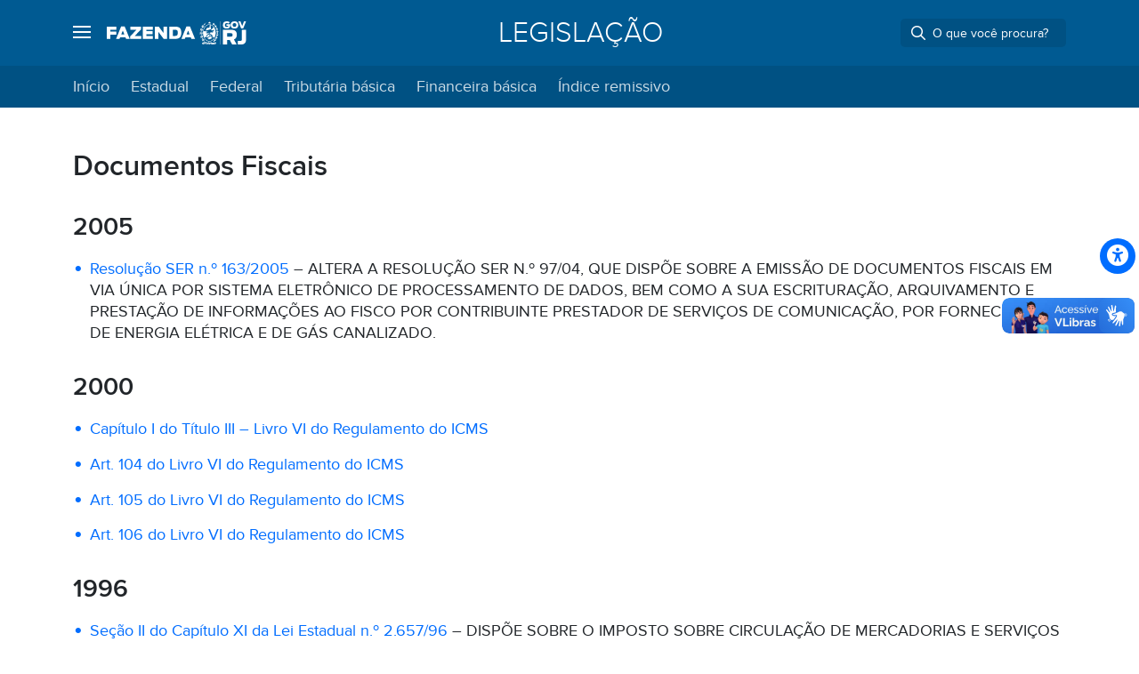

--- FILE ---
content_type: text/html; charset=UTF-8
request_url: https://legislacao.fazenda.rj.gov.br/letra-d/documentos-fiscais/
body_size: 8782
content:
<!doctype html>
<html lang="pt-BR" class="h-100">

<head>
  <meta UTF-8 />
<meta name="googlebot" content="index, follow" />
<meta http-equiv="x-ua-compatible" content="IE=edge,chrome=1" />
<meta name="viewport" content="width=device-width, initial-scale=1" />
<link href="https://legislacao.fazenda.rj.gov.br/wp-content/themes/padrao-fazenda-legislacao/assets/css/fazenda-site.min.css" rel="stylesheet" />
    <meta property="og:type" content="website" />
    <meta name="description" content="Legislação da Secretaria de Estado de Fazenda do Rio de Janeiro" />
    <meta property="og:url" content="https://legislacao.fazenda.rj.gov.br/letra-d/documentos-fiscais/" />
    <meta property="og:title" content="Legislação" />
    <meta property="og:description" content="Legislação da Secretaria de Estado de Fazenda do Rio de Janeiro" />
    <meta property="og:image:width" content="1200" />
    <meta property="og:image:height" content="630" />
    <meta property="og:image:type" content="image/png" />
    <meta property="og:image" itemprop="image"
        content="https://legislacao.fazenda.rj.gov.br/wp-content/themes/padrao-fazenda-legislacao/assets/img/logo-fazenda-redes-sociais.png" />
<meta property="og:locale" content="pt_BR" />
<meta property="og:site_name" content="Fazenda RJ" />
<meta property="og:updated_time" content="2024-01-08T09:35:55-03:00" />
<meta name="robots" content="max-image-preview:large" />
<link rel="canonical" href="https://legislacao.fazenda.rj.gov.br/letra-d/documentos-fiscais/" />
<meta name="keywords"
    content="fazenda, secretaria, estado, rio, rio de janeiro, rj, governo, imposto, fiscalização, eletrônico, digital, portal, serviços, atendimento, ipva, icms, itd, certidão, agendar, fisco, sefaz, sefaz rj, multa, darj, isenção, desconto, fiscal, prefeitura" />

<link href="https://legislacao.fazenda.rj.gov.br/wp-content/themes/padrao-fazenda-legislacao/assets/img/favicon.ico" rel="icon" type="image/x-icon" />
<link href="https://legislacao.fazenda.rj.gov.br/wp-content/themes/padrao-fazenda-legislacao/assets/img/apple-touch-icon.png" rel="apple-touch-icon"
    sizes="180x180" />
<link href="https://legislacao.fazenda.rj.gov.br/wp-content/themes/padrao-fazenda-legislacao/assets/img/favicon-32x32.png" rel="icon" type="image/png"
    sizes="32x32" />
<link href="https://legislacao.fazenda.rj.gov.br/wp-content/themes/padrao-fazenda-legislacao/assets/img/favicon-16x16.png" rel="icon" type="image/png"
    sizes="16x16" />
<link href="https://legislacao.fazenda.rj.gov.br/wp-content/themes/padrao-fazenda-legislacao/assets/img/safari-pinned-tab.svg" rel="mask-icon" color="#ffffff" />
<meta name="theme-color" content="#006BFF" />
<meta name="author" content="Secretaria de Estado de Fazenda do Rio de Janeiro" href="https://fazenda.rj.gov.br/" />  <meta name='robots' content='max-image-preview:large' />
	<style>img:is([sizes="auto" i], [sizes^="auto," i]) { contain-intrinsic-size: 3000px 1500px }</style>
	<style id='filebird-block-filebird-gallery-style-inline-css' type='text/css'>
ul.filebird-block-filebird-gallery{margin:auto!important;padding:0!important;width:100%}ul.filebird-block-filebird-gallery.layout-grid{display:grid;grid-gap:20px;align-items:stretch;grid-template-columns:repeat(var(--columns),1fr);justify-items:stretch}ul.filebird-block-filebird-gallery.layout-grid li img{border:1px solid #ccc;box-shadow:2px 2px 6px 0 rgba(0,0,0,.3);height:100%;max-width:100%;-o-object-fit:cover;object-fit:cover;width:100%}ul.filebird-block-filebird-gallery.layout-masonry{-moz-column-count:var(--columns);-moz-column-gap:var(--space);column-gap:var(--space);-moz-column-width:var(--min-width);columns:var(--min-width) var(--columns);display:block;overflow:auto}ul.filebird-block-filebird-gallery.layout-masonry li{margin-bottom:var(--space)}ul.filebird-block-filebird-gallery li{list-style:none}ul.filebird-block-filebird-gallery li figure{height:100%;margin:0;padding:0;position:relative;width:100%}ul.filebird-block-filebird-gallery li figure figcaption{background:linear-gradient(0deg,rgba(0,0,0,.7),rgba(0,0,0,.3) 70%,transparent);bottom:0;box-sizing:border-box;color:#fff;font-size:.8em;margin:0;max-height:100%;overflow:auto;padding:3em .77em .7em;position:absolute;text-align:center;width:100%;z-index:2}ul.filebird-block-filebird-gallery li figure figcaption a{color:inherit}

</style>
<link rel='stylesheet' id='meu-accordion-css-css' href='https://legislacao.fazenda.rj.gov.br/wp-content/themes/padrao-fazenda-legislacao/assets/css/accordion.css?ver=1753211681' type='text/css' media='all' />
<style id='akismet-widget-style-inline-css' type='text/css'>

			.a-stats {
				--akismet-color-mid-green: #357b49;
				--akismet-color-white: #fff;
				--akismet-color-light-grey: #f6f7f7;

				max-width: 350px;
				width: auto;
			}

			.a-stats * {
				all: unset;
				box-sizing: border-box;
			}

			.a-stats strong {
				font-weight: 600;
			}

			.a-stats a.a-stats__link,
			.a-stats a.a-stats__link:visited,
			.a-stats a.a-stats__link:active {
				background: var(--akismet-color-mid-green);
				border: none;
				box-shadow: none;
				border-radius: 8px;
				color: var(--akismet-color-white);
				cursor: pointer;
				display: block;
				font-family: -apple-system, BlinkMacSystemFont, 'Segoe UI', 'Roboto', 'Oxygen-Sans', 'Ubuntu', 'Cantarell', 'Helvetica Neue', sans-serif;
				font-weight: 500;
				padding: 12px;
				text-align: center;
				text-decoration: none;
				transition: all 0.2s ease;
			}

			/* Extra specificity to deal with TwentyTwentyOne focus style */
			.widget .a-stats a.a-stats__link:focus {
				background: var(--akismet-color-mid-green);
				color: var(--akismet-color-white);
				text-decoration: none;
			}

			.a-stats a.a-stats__link:hover {
				filter: brightness(110%);
				box-shadow: 0 4px 12px rgba(0, 0, 0, 0.06), 0 0 2px rgba(0, 0, 0, 0.16);
			}

			.a-stats .count {
				color: var(--akismet-color-white);
				display: block;
				font-size: 1.5em;
				line-height: 1.4;
				padding: 0 13px;
				white-space: nowrap;
			}
		
</style>
<script type="text/javascript" src="https://legislacao.fazenda.rj.gov.br/wp-includes/js/jquery/jquery.min.js?ver=3.7.1" id="jquery-core-js"></script>
<script type="text/javascript" src="https://legislacao.fazenda.rj.gov.br/wp-includes/js/jquery/jquery-migrate.min.js?ver=3.4.1" id="jquery-migrate-js"></script>
<!--[if lt IE 9]>
<script type="text/javascript" src="https://legislacao.fazenda.rj.gov.br/wp-content/themes/padrao-fazenda-legislacao/inc/assets/js/html5.js?ver=3.7.0" id="html5hiv-js"></script>
<![endif]-->
<!DOCTYPE html>
<html>
<head>
	<script src="/wp-content/themes/padrao-fazenda-v3/assets/js/jquery.min.js"></script>
	<script src="/wcc-migracao/js/wcc-migracao.js"></script>
	
	<!-- Google tag (gtag.js) --> 
	<script async src="https://www.googletagmanager.com/gtag/js?id=G-5X36G45Z3E"></script> 
	<script>   window.dataLayer = window.dataLayer || [];   function gtag(){dataLayer.push(arguments);}   gtag('js', new Date());   gtag('config', 'G-5X36G45Z3E'); </script>
	
	<style>
		.content-page .content-post table {
				border-width: 0;
		}
		.content-page .content-post table tr td, .content-page table tr th {
					border-width: 0;
			padding: 0 .625rem .6875rem;  
		}
		.content-page .content-post table tr:first-child td, .content-page table thead tr th, .content-page table tbody tr th  {
				background-color: #fff;
				 border-width: 0;
		}
		.content-page blockquote {
			font-size:1rem;
		}
		.MsoNormal font {
			font-family: "Proxima Nova",-apple-system,BlinkMacSystemFont,"Helvetica Neue",Roboto,"Segoe UI",Arial,sans-serif;
			font-size:1rem;
		}
		
		.content-page table tr:first-child td, .content-page table thead tr th, .content-page table tbody tr th, .content-post table tr:first-child td, .content-post table thead tr th, .content-post table tbody tr th {
   background-color: white !important; 
		}
		
		thead, tbody, tfoot, tr, td, th {
    border-style: hidden;
		}
		
		.content-page table tr td, .content-page table tr th, .content-post table tr td, .content-post table tr th {
			border: 0px;
		}
		.content-page table.linhas tr td, .content-page table.linhas tr th, .content-post table.linhas tr td, .content-post table.linhas tr th {
			border: 1px;
		}		
		
		.content-post p {
			margin-bottom: 1rem !important;
		}
		
		.content-page table tr td, .content-page table tr th, .content-post table tr td, .content-post table tr th {
   			padding: 0 .625rem .6875rem;
		}
</style>
</head><body data-rsssl=1></body></html>    <title>
      Documentos Fiscais &#8211;       Legislação - Secretaria de Estado de Fazenda do Rio de Janeiro
    </title>
    <link rel="icon" href="https://legislacao.fazenda.rj.gov.br/wp-content/uploads/favicon-32x32-1.png" sizes="32x32" />
<link rel="icon" href="https://legislacao.fazenda.rj.gov.br/wp-content/uploads/favicon-32x32-1.png" sizes="192x192" />
<link rel="apple-touch-icon" href="https://legislacao.fazenda.rj.gov.br/wp-content/uploads/favicon-32x32-1.png" />
<meta name="msapplication-TileImage" content="https://legislacao.fazenda.rj.gov.br/wp-content/uploads/favicon-32x32-1.png" />
		<style type="text/css" id="wp-custom-css">
			.text-edit-green em, .text-edit-green a {
	color:#008000 !important;
}

.text-edit-red em, .text-edit-red a {
	color:red !important;
}

.content-page blockquote,
.content-post blockquote {
	font-size: 0.9rem;
}
		</style>
		  	
	<!-- Google tag (gtag.js) -->
<script async src="https://www.googletagmanager.com/gtag/js?id=G-XJQEGKYS3Z"></script>
<script>
  window.dataLayer = window.dataLayer || [];
  function gtag(){dataLayer.push(arguments);}
  gtag('js', new Date());

  gtag('config', 'G-XJQEGKYS3Z');
</script>
</head>

<body data-rsssl=1 class="page-template page-template-page-fluid page-template-page-fluid-php page page-id-2209 page-child parent-pageid-295 site-portal d-flex flex-column h-100 sp-easy-accordion-enabled">
  <div id="item-scroll"></div>
  <header id="header-product" class="header bg-default">
    <div class="container">
      <div class="header-product-height d-flex flex-wrap justify-content-between align-items-center">
        <div>
          <div id="menu-global">
            <div class="row justify-content-between align-items-center">
              <div class="d-flex align-items-center">
                <a class="text-white lh-base position-relative" href="#menu" data-bs-toggle="offcanvas"
                  data-bs-target="#menuPortal">
                  <span class="burger"></span>
                  <i class="fa-thin fa-bars me-4 opacity-0"></i>
                </a>

                <div class="col-xl-4 col-xxl-5">
                  </form>
                  <div class="d-none d-xl-flex">
                    <a title="Secretaria de Estado da Fazenda do Rio de Janeiro" class="text-white me-4"
                      href="https://www.fazenda.rj.gov.br/portal-fazenda/#/">
                      <div class="logo-govrj bg-white"></div>
                    </a>
                  </div>
                </div>
              </div>
            </div>
          </div>
        </div>


        <div class="col-xl-4 col-xxl-3">
          <div class="d-none d-xl-flex ms-xxl-4" style="width: 600px;">
            <h2 class="h2 text-truncate fw-lighter text-uppercase m-0 mx-auto text-center text-white">
            <a class="text-white" href="https://legislacao.fazenda.rj.gov.br">
            Legislação          </a>
            </h2>
          </div>
        </div>

        <div class="d-xl-none">
          <a title="Secretaria de Estado da Fazenda do Rio de Janeiro" class="text-white"
            href="https://www.fazenda.rj.gov.br/portal-fazenda/#/">
            <div class="logo-govrj bg-white"></div>
          </a>
        </div>


        <div>
          <div class="nav justify-content-end h-100">
            <div class="justify-content-between align-items-end">
              <div class="p-0">

              </div>
            </div>
          </div>
        </div>

        <div class="col-xl-4">
          <div>
            <div class="nav justify-content-end h-100">
              <div class="justify-content-between align-items-end">
                <div class="p-0">
                  <div class="d-flex align-items-center">
                    <div>
                      <form action="https://legislacao.fazenda.rj.gov.br">
                        <div class="dropdown dropdown-search">
                          <div
                            class="search input-group input-group-sm me-auto d-none d-xl-flex bg-black bg-opacity-10 rounded">
                            <span class="search-icon input-group-text bg-transparent text-white border-0 p-1">
                              <i class="fa-regular fa-magnifying-glass fs-base px-2 pe-1"></i>
                            </span>
                            <input id="searchDesktop" class="dropdown-toggle form-control bg-transparent text-white border-0 m-0 px-0"
                              type="text" data-bs-toggle="dropdown" aria-haspopup="true" aria-expanded="false" name="s"
                              value="" placeholder="O que você procura?"
                              autocomplete="off" />
                            <div
                              class="dropdown-menu dropdown-menu-end dropdown-search-menu shadow-base border text-secondary"
                              aria-labelledby="dLabel">
                              <div class="list-group border-0 fs-sm">
                                <a href="javascript:document.querySelector('form').submit();"
                                  class="list-group-item list-group-item-action rounded-0 border-0 text-black-50 lh-1">
                                  <span class="text-truncate">Buscar por "<span class="text-search-input text-body">
                                                                          </span>"</span> em
                                  Legislação                                </a>
                                <a id="linkFazendaRJ"
                                  class="list-group-item list-group-item-action rounded-0 border-0 text-black-50 lh-1 cursor-pointer">
                                  <span class="text-truncate">Buscar por "<span class="text-search-input-2 text-body">
                                                                          </span>"</span> em Fazenda RJ
                                </a>
                              </div>
                            </div>
                          </div>
                        </div>
                      </form>

                    </div>
                  </div>

                  <a class="d-xl-none row justify-content-between align-items-end text-white" href="#busca"
                    data-bs-toggle="offcanvas" data-bs-target="#busca">
                    <span>
                      <i class="fa-regular fa-magnifying-glass fs-5 py-2"></i>
                    </span>
                  </a>
                </div>
              </div>
            </div>
          </div>
        </div>
      </div>

      <!--         
            <div class="col-auto d-flex align-items-center h-100">
              <div class="area-user dropdown d-flex align-items-center h-100">
                <a class="d-flex text-white dropdown-toggle py-1 py-lg-2 ps-3 ms-n2" href="#" role="button" id="dropdownMenuLink" data-bs-toggle="dropdown" aria-expanded="false">
                  <span class="label-account d-none align-items-center me-2">
                    Sergio
                  </span> 
                  <span class="avatar d-inline-flex align-items-center justify-content-center rounded-circle bg-white text-default text-uppercase fw-bold">
                    s
                  </span>
                  <span class="noti-icon-badge bg-warning border border-2 border-default rounded-circle position-absolute d-inline-block end-0"></span>
                </a>
                <div class="dropdown-menu dropdown-menu-end shadow-base card p-3 px-4 text-center" aria-labelledby="dropdownMenuLink">
                    <div class="text-uppercase letter-spacing-sm fw-bold text-primary my-1 mx-2 h5">
                      <strong>
                        Conta Fazenda RJ
                      </strong>
                    </div>
                    <span class="avatar d-inline-flex align-items-center justify-content-center rounded-circle bg-dark bg-opacity-10 text-primary text-uppercase display-6 my-2">
                      s
                    </span>
                    <div class="text-body letter-spacing-sm fw-bold fs-5 pt-1 text-capitalize text-truncate">
                      Sergio
                    </div>
                    <div class="text-md text-muted text-lowercase lh-sm mx-2 mb-3 fs-xsm">
                      <span class="fw-light text-black-50 text-uppercase">
                        CPF
                      </span> 
                      101.987.717-91
                    </div>
                    <ul class="list-group list-group-flush border-bottom-0 py-3">
                      <li class="border-0 p-0 py-1 list-group-item d-flex justify-content-between align-items-center mx-n4 px-4">
                        <a class="stretched-link text-muted" href="#">
                          <i class="fa-regular fa-calendar me-2"></i>
                          Notificações
                        </a>
                        <span class="badge bg-warning fw-normal">99+</span>
                      </li>
                      <li class="border-0 p-0 py-1 list-group-item d-flex justify-content-between align-items-center mx-n4 px-4">
                        <a class="stretched-link text-muted" href="#">
                          <i class="fa-regular fa-bell me-2"></i>
                          Agendamentos
                        </a>
                      </li>
                    </ul>
                    <div class="row justify-content-between">
                      <div class="col-auto">
                        <button class="btn btn-sm btn-primary my-2 px-4">
                          Minha conta
                        </button>
                      </div>
                      <div class="col-auto">
                        <button class="btn btn-sm btn-outline-secondary my-2 px-4">
                          Sair
                        </button>
                      </div>
                    </div>
                </div>
              </div>
-->
    </div>

    <div id="menu-product" class="bg-dark bg-opacity-5 text-white p-0 d-xl-none">
      <div class="container p-2 align-items-center">
        <h2 class="h3 fw-lighter text-uppercase m-0 mx-auto text-center text-truncate">
        <a class="d-block text-white text-truncate" href="https://legislacao.fazenda.rj.gov.br">
            Legislação          </a>
        </h2>
      </div>
    </div>

                <nav id="menu-product" class="navbar navbar-expand-lg navbar-dark bg-black bg-opacity-10 text-white p-0">
            <div class="container ">
                <a class="navbar-toggler fs-xlg fw-normal text-white mx-auto my-1 p-2 border-0" data-bs-toggle="collapse" data-bs-target="#main-menu" aria-controls="main-menu" aria-expanded="false" href="#">
                    Menu Legislação <span class="fs-xsm mb-4"><i class="fa-solid fa-chevron-down"></i></span>
                </a>
                <div class="collapse navbar-collapse" id="main-menu">
                    <ul id="menu-menu-2" class="navbar-nav me-auto mb-2 mb-md-0 navbar-nav-custom flex-wrap justify-content-center"><li  class="menu-item menu-item-type-post_type menu-item-object-page menu-item-home nav-item nav-item-92"><a href="https://legislacao.fazenda.rj.gov.br/" class="nav-link ">Início</a></li>
<li  class="menu-item menu-item-type-post_type menu-item-object-page nav-item nav-item-128"><a href="https://legislacao.fazenda.rj.gov.br/inicio/estadual/" class="nav-link ">Estadual</a></li>
<li  class="menu-item menu-item-type-post_type menu-item-object-page nav-item nav-item-70"><a href="https://legislacao.fazenda.rj.gov.br/inicio/federal/" class="nav-link ">Federal</a></li>
<li  class="menu-item menu-item-type-post_type menu-item-object-page nav-item nav-item-71"><a href="https://legislacao.fazenda.rj.gov.br/inicio/tributaria-basica/" class="nav-link ">Tributária básica</a></li>
<li  class="menu-item menu-item-type-post_type menu-item-object-page nav-item nav-item-93"><a href="https://legislacao.fazenda.rj.gov.br/inicio/financeira-basica/" class="nav-link ">Financeira básica</a></li>
<li  class="menu-item menu-item-type-custom menu-item-object-custom nav-item nav-item-75"><a href="https://legislacao.fazenda.rj.gov.br/indice-remissivo/" class="nav-link ">Índice remissivo</a></li>
</ul>                </div>
            </div>
        </nav>
    
  </header>
  <main class="main flex-shrink-0" role="main">        <div class="container content-wp content-page page-fluid fw-normal fs-xlg lh-base">
            <div class="row">
                <div class="col col-xl-12 mx-auto my-5 lh-base">
                    
<h2 class="wp-block-heading">Documentos Fiscais</h2>



<h3 class="wp-block-heading">2005</h3>



<ul class="wp-block-list">
<li><a href="https://legislacao.fazenda.rj.gov.br/wcc/?web_id=83664">Resolução SER n.º 163/2005</a> &#8211; ALTERA A RESOLUÇÃO SER N.º 97/04, QUE DISPÕE SOBRE A EMISSÃO DE DOCUMENTOS FISCAIS EM VIA ÚNICA POR SISTEMA ELETRÔNICO DE PROCESSAMENTO DE DADOS, BEM COMO A SUA ESCRITURAÇÃO, ARQUIVAMENTO E PRESTAÇÃO DE INFORMAÇÕES AO FISCO POR CONTRIBUINTE PRESTADOR DE SERVIÇOS DE COMUNICAÇÃO, POR FORNECEDOR DE ENERGIA ELÉTRICA E DE GÁS CANALIZADO.</li>
</ul>



<h3 class="wp-block-heading">2000</h3>



<ul class="wp-block-list">
<li><a href="https://legislacao.fazenda.rj.gov.br/wcc/?web_id=80769#CAPÍTULO%20I-TIII">Capítulo I do Título III &#8211; Livro VI do Regulamento do ICMS</a></li>



<li><a href="https://legislacao.fazenda.rj.gov.br/wcc/?web_id=104147#livro_VI_01">Art. 104 do Livro VI do Regulamento do ICMS </a></li>



<li><a href="https://legislacao.fazenda.rj.gov.br/wcc/?web_id=104147#livro_VI_01">Art. 105 do Livro VI do Regulamento do ICMS</a></li>



<li><a href="https://legislacao.fazenda.rj.gov.br/wcc/?web_id=104147#livro_VI_01">Art. 106 do Livro VI do Regulamento do ICMS</a></li>
</ul>



<h3 class="wp-block-heading">1996</h3>



<ul class="wp-block-list">
<li><a href="https://legislacao.fazenda.rj.gov.br/wcc/?web_id=98875#capitulo_XI">Seção II do Capítulo XI da Lei Estadual n.º 2.657/96</a> &#8211; DISPÕE SOBRE O IMPOSTO SOBRE CIRCULAÇÃO DE MERCADORIAS E SERVIÇOS E DÁ OUTRAS PROVIDÊNCIAS. &#8211; DOS DOCUMENTOS E LIVROS FISCAIS</li>



<li><a href="https://legislacao.fazenda.rj.gov.br/wcc/?web_id=84071">Resolução SEF n.º 2.750/96</a> &#8211; DÁ NOVAREDAÇÃO DO ARTIGO 9.º DA RESOLUÇÃO SEF N.º 2.652, DE 27 DE DEZEMBRO DE1995, QUE DISPÕE SOBRE OS NOVOS MODELOS DE NOTAS FISCAIS E ESTABELECE PRAZOPARA UTILIZAÇÃO DE DOCUMENTOS FISCAIS.</li>



<li><a href="https://legislacao.fazenda.rj.gov.br/wcc/?web_id=84124">Resolução SEF n.º 2.746/96</a> &#8211; PRORROGA OPRAZO PREVISTO NO ARTIGO 11 DA RESOLUÇÃO SEF N.º 2.718, DE 16 DE JULHO DE1996, QUE DISPÕE SOBRE A EMISSÃO DE DOCUMENTO FISCAL EM FORMULÁRIO DE SEGURANÇA.</li>



<li><a href="https://legislacao.fazenda.rj.gov.br/wcc/?web_id=84134">Resolução SEF n.º 2.738/96</a> &#8211; PRORROGA OPRAZO PREVISTO NO ARTIGO 11 DA RESOLUÇÃO SEF N.º 2.718, DE 16 DE JULHO DE1996, QUE DISPÕE SOBRE A EMISSÃO DE DOCUMENTO FISCAL EM FORMULÁRIO DE SEGURANÇA.</li>



<li><a href="https://legislacao.fazenda.rj.gov.br/wcc/?web_id=84122">Resolução SEF n.º 2.728/96</a> &#8211; PRORROGA OPRAZO PREVISTO NO ARTIGO 11 DA RESOLUÇÃO SEF N° 2.718, DE 16 DE JULHO DE1996, QUE DISPÕE SOBRE A EMISSÃO DE DOCUMENTO FISCAL EM FORMULÁRIO DE SEGURANÇA.</li>



<li><a href="https://legislacao.fazenda.rj.gov.br/wcc/?web_id=84107">Resolução SEF n.º 2.718/96</a> &#8211; DISPÕESOBRE A EMISSÃO DE DOCUMENTO FISCAL EM FORMULÁRIO DE SEGURANÇA</li>
</ul>



<h3 class="wp-block-heading">1995</h3>



<ul class="wp-block-list">
<li><a href="https://legislacao.fazenda.rj.gov.br/wcc/?web_id=82393">Resolução SEF n.º 2.652/95</a> &#8211; DISPÕE SOBRE OS NOVOS MODELOS DE NOTAS FISCAIS, ESTABELECE PRAZO PARA UTILIZAÇÃO DE DOCUMENTOS FISCAIS E DÁ OUTRAS PROVIDÊNCIAS.</li>



<li><a href="https://legislacao.fazenda.rj.gov.br/wcc/?web_id=82404">Resolução SEF n.º 2.571/95</a> &#8211; DISPÕESOBRE OS NOVOS MODELOS DE NOTAS FISCAIS, ESTABELECE PRAZO PARA UTILIZAÇÃO DEDOCUMENTOS FISCAIS E DÁ OUTRAS PROVIDÊNCIAS.</li>
</ul>



<h3 class="wp-block-heading">1992</h3>



<ul class="wp-block-list">
<li><a href="https://legislacao.fazenda.rj.gov.br/wcc/?web_id=82045">Resolução SEEF n.º 2.156/92</a> &#8211; DISCIPLINA A ESCRITURAÇÃO POR PROCESSAMENTO DE DADOS, DO LIVRO REGISTRO DE APURAÇÃO DO ICMS, AUTORIZA, PELO MESMO SISTEMA, A EMISSÃO DE DOCUMENTO FISCAL FORA DO ESTABELECIMENTO QUE PROMOVER A OPERAÇÃO OU PRESTAÇÃO E DÁ OUTRAS PROVIDÊNCIAS.</li>



<li><a href="https://legislacao.fazenda.rj.gov.br/wcc/?web_id=82039">Resolução SEEF n.º 2.072/92</a> &#8211; PRORROGA O PRAZO PARA ATENDIMENTO AO DISPOSTO NO ARTIGO 1.º, E SEU PARÁGRAFO ÚNICO, DA RESOLUÇÃO N.º 2.050, DE 17 DE DEZEMBRO DE 1991.</li>



<li><a href="https://legislacao.fazenda.rj.gov.br/wcc/?web_id=82076">Resolução SEEF n.º 2.069/92</a> &#8211; INTRODUZ MODIFICAÇÃO NA RESOLUÇÃO N.º 2.050, DE 17 DE DEZEMBRO DE 1991.</li>
</ul>



<h3 class="wp-block-heading">1991</h3>



<ul class="wp-block-list">
<li><a href="https://legislacao.fazenda.rj.gov.br/wcc/?web_id=83351">Resolução SEEF n.º 2.050/91</a> &#8211; ACRESCENTA ESPECIFICAÇÃO NOS DOCUMENTOS QUE ENUMERA.</li>
</ul>



<h3 class="wp-block-heading">1979</h3>



<ul class="wp-block-list">
<li><a href="https://legislacao.fazenda.rj.gov.br/wcc/?web_id=99026#capII">Art. 61 do Decreto Estadual n.º 2.473/79 (Processo Administrativo Tributário)</a></li>
</ul>



<h3 class="wp-block-heading">1975</h3>



<ul class="wp-block-list">
<li><a href="https://legislacao.fazenda.rj.gov.br/wcc/?web_id=98925#L_II_tit_I_cap_VI">Art. 203 do Decreto-lei n.º 05/75 (Código Tributário Estadual)</a></li>
</ul>
                </div>
            </div>
        </div>
    <head>
  <style>
    div[vw] {
      margin: 5px !important;
    }
  </style>
</head>

</main>
<footer id="footer" class="bg-light mt-5 py-4 footer mt-auto py-3">
  <div class="container">
    <div class="row row-cols-1 row-cols-lg-1 g-2 py-2">
      <div class="col-12 col-xl-2 py-xl-2 me-xl-auto text-center d-flex align-items-center mb-3 mb-lg-0">
        <a class="w-100" href="//fazenda.rj.gov.br/" title="Secretaria de Estado de Fazenda do Rio de Janeiro">
          <span class="logo-govrj opacity-50 d-inline-block"></span>
        </a>
      </div>
      <div class="col-lg-auto py-lg-3 mx-lg-auto align-items-center text-center">
        <a class="mx-2" target="_blank" href="https://goo.gl/maps/MiaaH5W4mfvgaodv5">
          <i class="fa-sharp fa-solid fa-location-dot align-middle mx-2 fs-5 text-secondary"></i>
          <span class="align-middle text-muted">Av. Presidente Vargas, nº 670, Rio de Janeiro / RJ - 20071-001</span>
        </a>
      </div>
      <div class="col-lg-auto py-lg-3 mx-lg-auto align-items-center text-center my-tel d-none d-lg-block">
        <a class="mx-auto mx-lg-2 px-3 py-2 ms-1" href="#telefonia" data-bs-toggle="offcanvas"
          data-bs-target="#telefonia" aria-controls="telefonia">
          <i class="fa-solid fa-phone text-secondary align-middle me-1 fs-5"></i>
          <span class="align-middle text-secondary">(21) 2334-4440</span>
        </a>
      </div>
      <div class="col-lg-auto py-lg-3 mx-lg-auto align-items-center text-center my-tel d-lg-none">
        <a class="mx-auto mx-lg-2 px-3 py-2 ms-1" href="tel://21-23344440">
          <i class="fa-solid fa-phone text-secondary align-middle me-1 fs-5"></i>
          <span class="align-middle text-secondary">(21) 2334-4440</span>
        </a>
      </div>
      <div class="col-lg-auto py-lg-3 ms-lg-auto text-center">
        <a class="mx-2 text-muted" target="_blank" href="https://instagram.com/fazendarj/">
          <i class="fa-brands fa-instagram align-middle fs-3"></i>
        </a>
        <a class="mx-2 me-lg-0 text-muted" target="_blank" href="https://linkedin.com/company/sefaz-rj">
          <i class="fa-brands fa-linkedin-in align-middle fs-3"></i>
        </a>
      </div>
    </div>
  </div>
</footer>

<!-- Off-canvas Telefones -->
<div class="offcanvas offcanvas-start submenu" tabindex="-1" id="telefonia" aria-labelledby="telefonia">
  <div class="offcanvas-header">
    <a class="item text-uppercase text-white ms-2 mt-1 d-flex align-items-center" data-bs-toggle="offcanvas"
      href="#atendimentoMenu" role="button" aria-controls="menuCanvas" style="text-decoration: none">
      <i class="fa-solid fa-arrow-left me-2"></i>
      <h5 class="offcanvas-title text-white fs-6 ms-2" id="telefonia">Menu</h5>
    </a>
  </div>
  <div class="offcanvas-body p-0">
    <div class="menusefaz">
      <h5 class="offcanvas-title fs-5 ms-4 fw-bold">Telefonia Geral</h5>
      <ul class="lista">
        <li class="linha">
          <a class="item" target="_self" href="tel://21-23344440">(21) 2334-4440</a>
        </li>
      </ul>
    </div>
  </div>
</div>

<script type="text/javascript" src="https://legislacao.fazenda.rj.gov.br/wp-content/themes/padrao-fazenda-legislacao/assets/js/jquery.min.js"></script>
<script type="text/javascript" src="https://legislacao.fazenda.rj.gov.br/wp-content/themes/padrao-fazenda-legislacao/assets/js/bootstrap.bundle.min.js"></script>
<script type="text/javascript" src="https://legislacao.fazenda.rj.gov.br/wp-content/themes/padrao-fazenda-legislacao/assets/js/popper.min.js"></script>
<script type="text/javascript" src="https://legislacao.fazenda.rj.gov.br/wp-content/themes/padrao-fazenda-legislacao/assets/js/bootstrap.min.js"></script>
<script type="text/javascript" src="https://legislacao.fazenda.rj.gov.br/wp-content/themes/padrao-fazenda-legislacao/assets/js/bootstrap.tooltip.js"></script>

<!-- Menu Portal - Start -->
<div class="offcanvas offcanvas-start" tabindex="-1" id="menuPortal" aria-labelledby="menuCanvasLabel">
  <div class="offcanvas-header">
    <h5 class="offcanvas-title text-white ms-2" id="menuCanvasLabel">Menu</h5>
    <button type="button" class="btn-close" style="filter: invert(100%); opacity: 1;" data-bs-dismiss="offcanvas"
      aria-label="Close"></button>
  </div>
  <div class="offcanvas-body p-0">
    <div class="menusefaz">
      <ul class="lista">
        <li class="linha">
          <a class="item" target="_self" href="https://fazenda.rj.gov.br/portal-fazenda/#/">Início</a>
        </li>
        <li class="linha">
          <a class="item d-flex align-items-center justify-content-between" data-bs-toggle="offcanvas"
            href="#atendimentoMenu" role="button" aria-controls="atendimentoMenu" data-submenu="atendimento">
            Canais de Atendimento
            <i class="fa-solid fa-chevron-right me-2"></i>
          </a>
        </li>
        <li class="linha">
          <a class="item" target="_self" href="https://portal2.fazenda.rj.gov.br/nossos-servicos/">Nossos
            Serviços</a>
        </li>
        <li class="linha">
          <a class="item" href="https://portal2.fazenda.rj.gov.br/nossos-sites/">Nossos Sites</a>
        </li>
        <li class="linha">
          <a class="item d-flex align-items-center justify-content-between" data-submenu="institucional"
            data-bs-toggle="offcanvas" href="#institucionalMenu" role="button" aria-controls="institucionalMenu">
            Institucional
            <i class="fa-solid fa-chevron-right me-2"></i>
          </a>
        </li>
        <li class="linha">
          <a class="item" target="_self" href="https://portal.fazenda.rj.gov.br/ouvidoria/">Ouvidoria</a>
        </li>
        <li class="linha">
          <a class="item" target="_self" href="https://portal.fazenda.rj.gov.br/transparencia/">Transparência</a>
        </li>
        <li class="linha">
          <a class="item" target="_self" href="https://portal.fazenda.rj.gov.br/institucional/lgpd/">Lei Geral de
            Proteção de Dados (LGPD)</a>
        </li>
        <li class="linha">
          <a class="item" target="_self" href="https://atendimentodigitalrj.fazenda.rj.gov.br/login">Login</a>
        </li>
        <li class="linha">
          <a class="item" target="_blank"
            href="https://portal.fazenda.rj.gov.br/institucional/wp-content/uploads/sites/33/2024/01/PSI_jan24.pdf">Política
            de Segurança da Informação</a>
        </li>
      </ul>
    </div>
  </div>
</div>

<!-- Institucional -->
<div class="offcanvas offcanvas-start submenu" tabindex="-1" id="institucionalMenu"
  aria-labelledby="institucionalMenuLabel">
  <div class="offcanvas-header">
    <a class="item text-uppercase text-white ms-2 mt-1 d-flex align-items-center" data-bs-toggle="offcanvas"
      href="#menuPortal" role="button" aria-controls="menuCanvas" style="text-decoration: none">
      <i class="fa-solid fa-arrow-left me-2"></i>
      <h5 class="offcanvas-title text-white fs-6 ms-2" id="institucionalMenuLabel">Menu</h5>
    </a>
  </div>
  <div class="offcanvas-body menu-sefaz p-0 mt-2">
    <h5 class="offcanvas-title fs-5 ms-4 fw-bold">Institucional</h5>
    <ul class="lista">
      <li class="linha">
        <a class="item" href="https://portal.fazenda.rj.gov.br/institucional/">Conheça a SEFAZ-RJ</a>
      </li>
      <li class="linha">
        <a class="item" href="https://portal.fazenda.rj.gov.br/institucional/quem-e-quem/">Quem é quem</a>
      </li>
      <li class="linha">
        <a class="item" href="https://portal.fazenda.rj.gov.br/institucional/reparticoes-fazendarias/">Repartições
          Fazendárias</a>
      </li>
      <li class="linha">
        <a class="item" href="https://portal.fazenda.rj.gov.br/institucional/estrutura/">Estrutura</a>
      </li>
      <li class="linha">
        <a class="item" href="https://portal.fazenda.rj.gov.br/institucional/imprensa/">Imprensa</a>
      </li>
      <li class="linha">
        <a class="item" href="https://portal.fazenda.rj.gov.br/noticias/">Notícias</a>
      </li>
    </ul>
  </div>
</div>

<!-- Canais de Atendimento -->
<div class="offcanvas offcanvas-start submenu" tabindex="-1" id="atendimentoMenu"
  aria-labelledby="atendimentoMenuLabel">
  <div class="offcanvas-header">
    <a class="item text-uppercase text-white ms-2 mt-1 d-flex align-items-center" data-bs-toggle="offcanvas"
      href="#menuPortal" role="button" aria-controls="menuCanvas" style="text-decoration: none">
      <i class="fa-solid fa-arrow-left me-2"></i>
      <h5 class="offcanvas-title text-white fs-6 ms-2" id="institucionalMenuLabel">Menu</h5>
    </a>
  </div>
  <div class="offcanvas-body p-0 mt-2">
    <div id="atendimento" class="submenu">
      <div class="menu-sefaz">
        <h5 class="offcanvas-title fs-5 ms-4 fw-bold">Canais de Atendimento</h5>
        <ul class="lista">
          <li class="linha">
            <a class="item" href="https://atendimentodigitalrj.fazenda.rj.gov.br/pages/agendPresencial.faces">Agendar
              atendimento
              presencial</a>
          </li>
          <li class="linha">
            <a class="item" href="https://portal.fazenda.rj.gov.br/fale-conosco">Fale conosco</a>
          </li>
          <li class="linha">
            <a class="item" href="https://portal.fazenda.rj.gov.br/institucional/reparticoes-fazendarias/">Repartições
              fazendárias</a>
          </li>
          <li class="linha">
            <a class="item d-flex align-items-center justify-content-between" data-bs-toggle="offcanvas"
              href="#telefonia" role="button" aria-controls="telefonia" data-submenu="telefonia">
              Telefonia geral
              <i class="fa-solid fa-chevron-right me-2"></i>
            </a>
          </li>
        </ul>
      </div>
    </div>
  </div>
</div>
<!-- Menu Portal - End -->

<!-- Busca - Start -->
<div class="offcanvas offcanvas-end shadow-base" tabindex="-1" id="busca">
  <div class="offcanvas-body">
    <div class="container">
      <form class="search-mobile" action="https://legislacao.fazenda.rj.gov.br">
        <div class="dropdown dropdown-search2">
          <div class="search input-group input-group-lg border rounded">
            <a href="javascript:document.querySelector('.search-mobile').submit();" class="btn border-0 p-0">
              <span class="search-button d-inline-flex rounded text-primary">
                <i class="fa-regular fa-magnifying-glass text-white fs-5 p-0"></i>
              </span>
            </a>
            <input id="searchMobile" class="dropdown-toggle form-control ps-2 border-0" type="text"
              data-bs-toggle="dropdown" aria-haspopup="true" aria-expanded="false" name="s"
              value="" placeholder="O que você procura?" autocomplete="off" />
            <div class="dropdown-menu dropdown-menu-start dropdown-search-menu2 shadow-base border text-secondary w-100"
              aria-labelledby="dLabel">
              <div class="list-group border-0 fs-sm">
                <a href="javascript:document.querySelector('.search-mobile').submit();"
                  class="list-group-item list-group-item-action rounded-0 border-0 text-black-50 lh-1">
                  <span class="texto text-truncate">Buscar por "<span class="text-search-input3">
                                          </span>"</span> em
                  Legislação                </a>
                <a id="linkFazendaRJ2"
                  class="list-group-item list-group-item-action rounded-0 border-0 text-black-50 lh-1 cursor-pointer">
                  <span class="texto text-truncate">Buscar por "<span class="text-search-input4 text-white">
                                          </span>"</span> em Fazenda RJ
                </a>
              </div>
            </div>
          </div>
        </div>
      </form>
    </div>
  </div>
</div>
<!-- Busca - End -->

<!-- Google tag (gtag.js) -->
<script async src="https://www.googletagmanager.com/gtag/js?id=G-XJQEGKYS3Z"></script>
<script>
  window.dataLayer = window.dataLayer || [];
  function gtag() { dataLayer.push(arguments); }
  gtag('js', new Date());

  gtag('config', 'G-XJQEGKYS3Z');
</script>

<!-- Script do Clarity para Legislação -->
<script type="text/javascript">
  (function (c, l, a, r, i, t, y) {
    c[a] = c[a] || function () { (c[a].q = c[a].q || []).push(arguments) };
    t = l.createElement(r); t.async = 1; t.src = "https://www.clarity.ms/tag/" + i;
    y = l.getElementsByTagName(r)[0]; y.parentNode.insertBefore(t, y);
  })(window, document, "clarity", "script", "kchvukaand");
</script>

<!-- HeadRoom -->
<script src="https://legislacao.fazenda.rj.gov.br/wp-content/themes/padrao-fazenda-legislacao/assets/js/headroom.js"></script>

<!-- Button Accessibility -->
<script src="https://legislacao.fazenda.rj.gov.br/wp-content/themes/padrao-fazenda-legislacao/assets/js/asb.js"></script>

<!-- Search Suggestions -->
<script src="https://legislacao.fazenda.rj.gov.br/wp-content/themes/padrao-fazenda-legislacao/assets/js/search.js"></script>

<!-- Button vLibras - Start -->
<div vw class="enabled">
  <div vw-access-button class="active"></div>
  <div vw-plugin-wrapper>
    <div class="vw-plugin-top-wrapper"></div>
  </div>
</div>
<script src="https://vlibras.gov.br/app/vlibras-plugin.js"></script>
<script>
  new window.VLibras.Widget("https://vlibras.gov.br/app");
</script>
</body>

</html>

--- FILE ---
content_type: text/css
request_url: https://legislacao.fazenda.rj.gov.br/wp-content/themes/padrao-fazenda-legislacao/assets/css/accordion.css?ver=1753211681
body_size: 493
content:
.custom-accordion {
  width: 100%;
  margin: 2rem auto;
  font-family: "Rubik", sans-serif;
}

.custom-accordion-item {
  border-top: none;
  border-bottom: 1px solid rgba(0, 0, 0, 0.4);
  box-sizing: border-box;
}

.custom-accordion-item:first-child {
  border-top: 1px solid rgba(0, 0, 0, 0.4);
}

.custom-accordion-header {
  display: grid;
  grid-template-columns: 1fr auto; 
  align-items: center; 
  gap: 0.5rem;
  padding: 1rem;
  font-weight: bold;
  font-size: 1.25rem;
  cursor: pointer;
  background: none;
  border: none;
  color: #000;
  width: 100%;
  box-sizing: border-box;
  position: relative;
  transition: padding-bottom 0.3s ease;
  text-align: left;
}

.custom-accordion-header[aria-expanded="true"] {
  padding-bottom: 0rem;
}

.custom-accordion-header i {
  font-size: 1.15rem;
  color: #000;
  justify-self: end; 
  line-height: 1;
}

.custom-accordion-header i::before {
  content: "+";
  display: inline-block;
  font-size: 1.15rem;
}

.custom-accordion-header[aria-expanded="true"] i::before {
  content: "−"; 
}

.custom-accordion-body {
  padding-left: 1rem;
  padding-right: 1rem;
  padding-bottom: 0.5rem;
  background: none;
  color: #000;
}